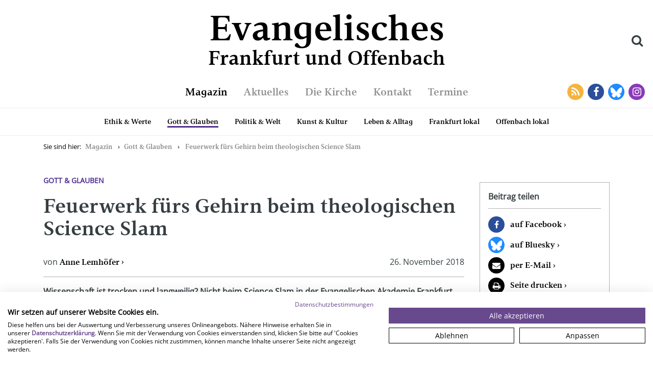

--- FILE ---
content_type: text/html; charset=utf-8
request_url: https://www.efo-magazin.de/magazin/gott-glauben/feuerwerk-f%C3%BCrs-gehirn-beim-theologischen-science-slam/
body_size: 32133
content:
<!doctype html><html lang="de"><head><meta charset="utf-8"/><meta http-equiv="x-ua-compatible" content="IE=edge"><meta name="viewport" content="width=device-width,initial-scale=1,shrink-to-fit=no"><meta name="referrer" content="same-origin"/><meta property="og:title" content="Feuerwerk fürs Gehirn beim theologischen Science Slam"/><meta property="og:site_name" content="Evangelisches Frankfurt und Offenbach"/><meta property="og:url" content="http://www.efo-magazin.de/magazin/gott-glauben/feuerwerk-f%C3%BCrs-gehirn-beim-theologischen-science-slam/"/><meta property="og:locale" content="de_DE"/><meta property="og:type" content="website"/> <meta property="og:image" content="https://efo.fra1.cdn.digitaloceanspaces.com/media/images/Lactantius.2e16d0ba.fill-1200x630.jpg"/><meta property="og:image:width" content="1200"/><meta property="og:image:height" content="630"/> <meta property="og:description" content="Gott &amp; Glauben. Wissenschaft ist trocken und langweilig? Nicht beim Science Slam in der Evangelischen Akademie Frankfurt, wo nur gewinnt, wer die eigenen Forschungsergebnisse spannend und unterhaltsam präsentiert. | von Anne Lemhöfer"/> <meta name="google-site-verification" content="vX4Vw42erj-EN6QHqs5fREVfxshYHPFeUdGSjzB6_Vw"/><style>@font-face{font-family:vernacularserifdem;src:url('https://efo.fra1.cdn.digitaloceanspaces.com/static/fonts/vernacularserifdem-webfont.woff2') format('woff2'),url('https://efo.fra1.cdn.digitaloceanspaces.com/static/fonts/vernacularserifdem-webfont.woff') format('woff');font-weight:400;font-style:normal}</style><link rel="shortcut icon" href="https://efo.fra1.cdn.digitaloceanspaces.com/static/favicon.png"><title> Feuerwerk fürs Gehirn beim theologischen Science Slam    - Evangelisches Frankfurt und Offenbach  </title><script src="https://consent.cookiefirst.com/sites/efo-magazin.de-2497b18d-1d9b-4fa2-8200-a026dbe1e984/consent.js"></script><script defer="defer" src="https://efo.fra1.cdn.digitaloceanspaces.com/static/js/main.0dc71f87.js"></script><link href="https://efo.fra1.cdn.digitaloceanspaces.com/static/css/main.7216b9b8.css" rel="stylesheet"></head><body class=""><div id="evk-search"></div><div class="container-fluid"><div class="evk-header-row row"><div class="col-2 hidden-md-up"><a class="evk-header-button evk-menu-toggle" data-toggle="collapse" href="#evk-mobile-nav" target="_blank"><i class="fa fa-bars"></i></a></div><div class="col-8 col-md-12 evk-title"><h1><a href="https://www.efo-magazin.de"><span>Evangelisches</span><span>Frankfurt und Offenbach</span></a></h1><a class="evk-header-button evk-search-toggle hidden-sm-down"><i class="fa fa-search"></i></a></div><div class="col-2 hidden-md-up"><a class="evk-header-button" data-toggle="collapse" href="#evk-mobile-search" target="_blank"><i class="fa fa-search"></i></a></div></div></div><nav class="evk-mobile-nav collapse hidden-md-up" id="evk-mobile-nav">

<ul>
    
        <li><a href="/magazin/">Magazin</a></li>
        
            <li class="inner">
                <ul>
                    
                        <li><a href="/magazin/ethik-werte/" style="border-color: #4090EE;">Ethik &amp; Werte</a></li>
                    
                        <li><a href="/magazin/gott-glauben/" style="border-color: #503090;">Gott &amp; Glauben</a></li>
                    
                        <li><a href="/magazin/politik-welt/" style="border-color: #FF6640;">Politik &amp; Welt</a></li>
                    
                        <li><a href="/magazin/kunst-kultur/" style="border-color: #DD1122;">Kunst &amp; Kultur</a></li>
                    
                        <li><a href="/magazin/leben-alltag/" style="border-color: #90CC44;">Leben &amp; Alltag</a></li>
                    
                        <li><a href="/magazin/frankfurt-lokal/" style="border-color: #FFD426;">Frankfurt lokal</a></li>
                    
                        <li><a href="/magazin/offenbach-lokal/" style="border-color: #77DDEE;">Offenbach lokal</a></li>
                    
                </ul>
            </li>
        
    
        <li><a href="/aktuelles/">Aktuelles</a></li>
        
    
        <li><a href="/kirche/">Die Kirche</a></li>
        
            <li class="inner">
                <ul>
                    
                        <li><a href="/kirche/was-wir-bieten/" style="border-color: ;">Was wir bieten</a></li>
                    
                        <li><a href="/kirche/wer-wir-sind/" style="border-color: ;">Wer wir sind</a></li>
                    
                        <li><a href="/kirche/efoi/" style="border-color: ;">Mitarbeiter:innenportal</a></li>
                    
                        <li><a href="/kirche/efoi/stellenboerse/" style="border-color: ;">Stellenbörse</a></li>
                    
                        <li><a href="/kirche/presse/" style="border-color: ;">Pressebereich</a></li>
                    
                </ul>
            </li>
        
    
        <li><a href="/kontakt/">Kontakt</a></li>
        
    
        <li><a href="/terminkalender/">Termine</a></li>
        
    
</ul>

<div class="container-fluid">
    <div class="row">
        <div class="col-12">
            <a href="/feed/" class="evk-header-button evk-social-button rss" target="_blank">
                <i class="fa fa-rss"></i>
            </a>

            <a href="https://www.facebook.com/efomagazin" target="_blank" class="evk-header-button evk-no-decoration evk-social-button facebook">
                <i class="fa fa-facebook"></i>
            </a>

            <a href="https://bsky.app/profile/evangelisch-ffm-of.bsky.social" target="_blank" class="evk-header-button evk-no-decoration evk-social-button bluesky">
                <svg style="width: 48px; height: 48px;" xmlns="http://www.w3.org/2000/svg" viewBox="0 0 927 927"><path d="M463.5 0C207.52 0 0 207.52 0 463.5S207.52 927 463.5 927 927 719.48 927 463.5 719.48 0 463.5 0Zm305.7 467.65c-23.1 82.84-107.31 103.97-182.21 91.18 130.93 22.35 164.23 96.4 92.3 170.44-136.6 140.63-196.34-35.28-211.64-80.36-4.41-12.98-3.78-13.27-8.3 0-15.3 45.07-75.03 220.99-211.64 80.36-71.93-74.05-38.63-148.09 92.3-170.44-74.9 12.79-159.11-8.34-182.21-91.18-6.65-23.84-17.98-170.63-17.98-190.45 0-99.31 86.78-68.1 140.33-27.77C354.36 305.34 434.2 418.68 463.5 479.5c29.3-60.82 109.14-174.16 183.36-230.07 53.56-40.33 140.33-71.54 140.33 27.77 0 19.83-11.33 166.62-17.98 190.45Z" image-rendering="optimizeQuality" shape-rendering="geometricPrecision" fill="#208bfe" text-rendering="geometricPrecision"/></svg>
            </a>

            <a href="https://www.instagram.com/efomagazin/" target="_blank" class="evk-header-button evk-no-decoration evk-social-button instagram">
                <i class="fa fa-instagram"></i>
            </a>
        </div>
    </div>
</div>
</nav><div class="evk-mobile-search collapse hidden-md-up" id="evk-mobile-search"><div><form action="/suche/"><input placeholder="Suche" class="form-control" name="query"></form></div></div><nav class="evk-nav hidden-sm-down"><div class="evk-header-spacer"></div><ul>


    <li>
        <a class=" active" href="/magazin/">Magazin</a>
    </li>

    <li>
        <a class="" href="/aktuelles/">Aktuelles</a>
    </li>

    <li>
        <a class="" href="/kirche/">Die Kirche</a>
    </li>

    <li>
        <a class="" href="/kontakt/">Kontakt</a>
    </li>

    <li>
        <a class="" href="/terminkalender/">Termine</a>
    </li>

</ul><div class="evk-header-social-buttons hidden-sm-down"><a href="/feed/" class="evk-header-button evk-social-button rss" target="_blank"><i class="fa fa-rss"></i> </a><a href="https://www.facebook.com/efomagazin" class="evk-header-button evk-social-button facebook" target="_blank"><i class="fa fa-facebook"></i> </a><a href="https://bsky.app/profile/evangelisch-ffm-of.bsky.social" class="evk-header-button evk-social-button bluesky" target="_blank"><svg style="width:32px;height:32px" xmlns="http://www.w3.org/2000/svg" viewBox="0 0 927 927"><path d="M463.5 0C207.52 0 0 207.52 0 463.5S207.52 927 463.5 927 927 719.48 927 463.5 719.48 0 463.5 0Zm305.7 467.65c-23.1 82.84-107.31 103.97-182.21 91.18 130.93 22.35 164.23 96.4 92.3 170.44-136.6 140.63-196.34-35.28-211.64-80.36-4.41-12.98-3.78-13.27-8.3 0-15.3 45.07-75.03 220.99-211.64 80.36-71.93-74.05-38.63-148.09 92.3-170.44-74.9 12.79-159.11-8.34-182.21-91.18-6.65-23.84-17.98-170.63-17.98-190.45 0-99.31 86.78-68.1 140.33-27.77C354.36 305.34 434.2 418.68 463.5 479.5c29.3-60.82 109.14-174.16 183.36-230.07 53.56-40.33 140.33-71.54 140.33 27.77 0 19.83-11.33 166.62-17.98 190.45Z" image-rendering="optimizeQuality" shape-rendering="geometricPrecision" fill="#208bfe" text-rendering="geometricPrecision"/></svg> </a><a href="https://www.instagram.com/efomagazin/" class="evk-header-button evk-social-button instagram" target="_blank"><i class="fa fa-instagram"></i></a></div></nav>
    
        <nav class="evk-subnav hidden-sm-down">
            <ul>
                




    <li class="" >
        
            <a class="evk-nav-category" href="/magazin/ethik-werte/" data-color="#4090EE" style="">Ethik &amp; Werte</a>
        
    </li>

    <li class=" active " >
        
            <a class="evk-nav-category" href="/magazin/gott-glauben/" data-color="#503090" style=" border-color: #503090; ">Gott &amp; Glauben</a>
        
    </li>

    <li class="" >
        
            <a class="evk-nav-category" href="/magazin/politik-welt/" data-color="#FF6640" style="">Politik &amp; Welt</a>
        
    </li>

    <li class="" >
        
            <a class="evk-nav-category" href="/magazin/kunst-kultur/" data-color="#DD1122" style="">Kunst &amp; Kultur</a>
        
    </li>

    <li class="" >
        
            <a class="evk-nav-category" href="/magazin/leben-alltag/" data-color="#90CC44" style="">Leben &amp; Alltag</a>
        
    </li>

    <li class="" >
        
            <a class="evk-nav-category" href="/magazin/frankfurt-lokal/" data-color="#FFD426" style="">Frankfurt lokal</a>
        
    </li>

    <li class="" >
        
            <a class="evk-nav-category" href="/magazin/offenbach-lokal/" data-color="#77DDEE" style="">Offenbach lokal</a>
        
    </li>


            </ul>
        </nav>
    
<main>
    
    <div class="evk-article">
        <div class="container">
            <div class="row">
                <div class="col-12 hidden-sm-down">
                    


    <ol class="breadcrumb">
        <li class="breadcrumb-item active">Sie sind hier:</li>

        

        
            
                
            
                
            
                
                    <li class="breadcrumb-item"><a class="evk-no-decoration" href="/magazin/">Magazin</a></li>
                
            
                
                    <li class="breadcrumb-item"><a class="evk-no-decoration" href="/magazin/gott-glauben/">Gott &amp; Glauben</a></li>
                
            
        
        
        <li class="breadcrumb-item">
            
                <a class="evk-no-decoration" href="/magazin/gott-glauben/feuerwerk-f%C3%BCrs-gehirn-beim-theologischen-science-slam/">Feuerwerk fürs Gehirn beim theologischen Science Slam</a>
            
        </li>

        
    </ol>

                </div>

                <div class="col-12 col-lg-9">
                    <article>
                        <header>
                            <span class="evk-category" style="color: #503090;">Gott &amp; Glauben</span>
                            <h1>Feuerwerk fürs Gehirn beim theologischen Science Slam</h1>
                            <div class="d-flex justify-content-between">
                                
                                    <div class="authors-list">
                                        
                                             von 
                                            <a href="/magazin/autoren/anne-lemh%C3%B6fer/" rel="author">Anne Lemhöfer</a>
                                            
                                        
                                    </div>
                                
                                <time pubdate="pubdate" class="hidden-xs-down">26. November 2018</time>
                                <time pubdate="pubdate" class="hidden-sm-up">26.11.2018</time>
                            </div>
                        </header>

                        <section class="teaser">
                            


    <div class="mobile-share hidden-lg-up">
        <a class="facebook" href="https://www.facebook.com/sharer.php?u=http://www.efo-magazin.de/magazin/gott-glauben/feuerwerk-f%C3%BCrs-gehirn-beim-theologischen-science-slam/&amp;title=Feuerwerk%20f%C3%BCrs%20Gehirn%20beim%20theologischen%20Science%20Slam" class="evk-no-decoration" target="_blank">auf Facebook</a>
        <a class="bluesky" href="https://bsky.app/intent/compose?text=Feuerwerk%20f%C3%BCrs%20Gehirn%20beim%20theologischen%20Science%20Slam.http%3A//www.efo-magazin.de" class="evk-no-decoration" target="_blank">
            <svg style="width: 32px; height: 32px;" xmlns="http://www.w3.org/2000/svg" viewBox="0 0 927 927"><path d="M463.5 0C207.52 0 0 207.52 0 463.5S207.52 927 463.5 927 927 719.48 927 463.5 719.48 0 463.5 0Zm305.7 467.65c-23.1 82.84-107.31 103.97-182.21 91.18 130.93 22.35 164.23 96.4 92.3 170.44-136.6 140.63-196.34-35.28-211.64-80.36-4.41-12.98-3.78-13.27-8.3 0-15.3 45.07-75.03 220.99-211.64 80.36-71.93-74.05-38.63-148.09 92.3-170.44-74.9 12.79-159.11-8.34-182.21-91.18-6.65-23.84-17.98-170.63-17.98-190.45 0-99.31 86.78-68.1 140.33-27.77C354.36 305.34 434.2 418.68 463.5 479.5c29.3-60.82 109.14-174.16 183.36-230.07 53.56-40.33 140.33-71.54 140.33 27.77 0 19.83-11.33 166.62-17.98 190.45Z" image-rendering="optimizeQuality" shape-rendering="geometricPrecision" fill="#208bfe" text-rendering="geometricPrecision"/></svg>
            <span>auf Bluesky</span>
        </a>
        <a class="email" href="mailto:?subject=Beitrag%20auf%20Evangelisches%20Frankfurt&amp;body=Ich%20habe%20einen%20Text%20auf%20Evangelisches%20Frankfurt%20gelesen%3A%0A%0A„Feuerwerk%20f%C3%BCrs%20Gehirn%20beim%20theologischen%20Science%20Slam“%0A%0Ahttp://www.efo-magazin.de/magazin/gott-glauben/feuerwerk-f%C3%BCrs-gehirn-beim-theologischen-science-slam/" class="evk-no-decoration" target="_blank">per E-Mail</a>

        <button class="page-print">Seite drucken</button>

        
            <a href="#comments" class="evk-no-decoration comment">0 Kommentare</a>
        
    </div>


<script src="https://efo.fra1.cdn.digitaloceanspaces.com/static/print-page.js"></script>


                            <div class="rich-text"><p>Wissenschaft ist trocken und langweilig? Nicht beim Science Slam in der Evangelischen Akademie Frankfurt, wo nur gewinnt, wer die eigenen Forschungsergebnisse spannend und unterhaltsam präsentiert.</p></div>

                            <figure>
                                

                                
                                    <img src="https://efo.fra1.cdn.digitaloceanspaces.com/media/images/Lactantius.width-900.jpg" alt="Ein Thema beim Science Slam war der Kirchenlehrer Laktanz, der in der Antike eine Theorie über Tyrannen entwickelt hat. Hier dargestellt in einer Wandmalerei aus dem 4. Jahrhundert.">
                                

                                <figcaption>
                                    
                                        Ein Thema beim Science Slam war der Kirchenlehrer Laktanz, der in der Antike eine Theorie über Tyrannen entwickelt hat. Hier dargestellt in einer Wandmalerei aus dem 4. Jahrhundert.
                                        
                                    
                                </figcaption>
                            </figure>
                        </section>

                        <section class="content ">
                            
                                
                                    <div class="rich-text"><p>Die Theologie gilt als geachtete Wissenschaft, von der man selten etwas zu sehen bekommt. Sie findet hinter den Mauern von Universitäten und Arbeitszimmern statt. Muss das so sein? Eindeutig nein, das beweist die Evangelische Akademie auf dem Frankfurter Römerberg bereits zum wiederholten Mal. Der Science Slam macht die Theologie zum Event, er feiert die Wissenschaft im Stil eines Poetry Slam.</p><p>Das Publikum erlebt dabei einen tiefsinnigen, aufgekratzten, fröhlichen und nachdenklichen Abend – ein Feuerwerk fürs Gehirn, dargeboten von fünf jungen Theologinnen und Theologen, die noch mit einem Fuß in der Universität stehen, zum Beispiel, weil sie gerade promovieren. </p><p>Die Regeln sind streng: Aktuelle theologische Forschung muss unterhaltsam in einem jeweils zehnminütigen Vortrag auf die Bühne gebracht werden. Requisiten sind ausdrücklich erlaubt, genauso wie Verweise auf Popkultur und die Welt des Digitalen. Und am Ende wird – wie aus Poetry Slams bekannt – per Akklamation eine Siegerin oder ein Sieger gekürt. Dafür gibt es Plakate mit den Aufschriften „Yeah!“ (3 Punkte), „Jaaa!“ (2 Punkte) und „Jo“ (1 Punkt). Als Belohnung für den Sieg winken ein „Goldener Apfel der theologischen Erkenntnis“ sowie 30 Flaschen Wein. </p><p>Kann der lateinische Kirchenlehrer Laktanz, geboren im Jahr 250 nach Christus, auch im Jahr 2018 noch für eine gute Show herhalten? Gianna Zipp, Doktorandin an der Uni Mainz, schafft das Kunststück. Die Frage, die Laktanz („Hat nichts mit Laktoseintoleranz zu tun!“) seinerzeit beschäftigte, ist jedenfalls auch heute noch wichtig: Wie kann man einen Tyrannen erkennen? Tyrannen, so behauptete der Kirchenlehrer, passen sich nicht der römischen Leitkultur an, sie erheben willkürlich das Strafmaß für etliche Delikte, setzen willkürliche Milde als Eigenwerbung ein, glauben nicht an Gott und sind außerdem hässlich („ungestalt“). Klingt amüsant, aber eben auch erschreckend aktuell, vom ungestalten Äußeren vielleicht abgesehen. </p><p>Um Vorurteile ging es auch beim Vortrag von Jens Trusheim, der an der Frankfurter Goethe-Universität als Post-Doc der Theologie forscht und zum Begriff der Bedeutsamkeit promovierte. Kurz verwandelte er den Saal ins Studio der Fernsehsendung „Eins, Zwei oder Drei“ – mit den drei Weltreligionen Judentum, Christentum und Islam als mögliche Felder. Auf welcher Grundlage und aufgrund welcher Vorurteile entscheiden wir uns? Und klar: „Ob du wirklich richtig stehst, merkst du, wenn dein Licht ausgeht!“ Gelächter. „Fluch und Segen religiöser Vorurteile“ hieß Trusheims Vortrag, sein Fazit: „Vorurteile sind nichts Schlimmes, so lange sie hinterfragbar bleiben.“</p><p>Jens Trusheim bekam am Ende auch die meisten „Yeah!“-Schilder und ging als Sieger vom Platz. Für alle anderen – ob sie nun über Sherlock Holmes und das Neue Testament forschten, die Gefährlichkeit lesender und schreibender Frauen untersuchten oder das erste Buch Mose als Krimi darstellten – gab es aber ebenfalls Applaus und etwas Wein. </p><p>„Ein Abend mit viel Adrenalin“, bilanziert Akademie-Direktor Thorsten Latzel zufrieden. Im kommenden Jahr soll es wieder einen Science Slam geben.</p></div>
                                
                            

                            <hr class="hidden-lg-up">
                            


    <div class="mobile-share hidden-lg-up">
        <a class="facebook" href="https://www.facebook.com/sharer.php?u=http://www.efo-magazin.de/magazin/gott-glauben/feuerwerk-f%C3%BCrs-gehirn-beim-theologischen-science-slam/&amp;title=Feuerwerk%20f%C3%BCrs%20Gehirn%20beim%20theologischen%20Science%20Slam" class="evk-no-decoration" target="_blank">auf Facebook</a>
        <a class="bluesky" href="https://bsky.app/intent/compose?text=Feuerwerk%20f%C3%BCrs%20Gehirn%20beim%20theologischen%20Science%20Slam.http%3A//www.efo-magazin.de" class="evk-no-decoration" target="_blank">
            <svg style="width: 32px; height: 32px;" xmlns="http://www.w3.org/2000/svg" viewBox="0 0 927 927"><path d="M463.5 0C207.52 0 0 207.52 0 463.5S207.52 927 463.5 927 927 719.48 927 463.5 719.48 0 463.5 0Zm305.7 467.65c-23.1 82.84-107.31 103.97-182.21 91.18 130.93 22.35 164.23 96.4 92.3 170.44-136.6 140.63-196.34-35.28-211.64-80.36-4.41-12.98-3.78-13.27-8.3 0-15.3 45.07-75.03 220.99-211.64 80.36-71.93-74.05-38.63-148.09 92.3-170.44-74.9 12.79-159.11-8.34-182.21-91.18-6.65-23.84-17.98-170.63-17.98-190.45 0-99.31 86.78-68.1 140.33-27.77C354.36 305.34 434.2 418.68 463.5 479.5c29.3-60.82 109.14-174.16 183.36-230.07 53.56-40.33 140.33-71.54 140.33 27.77 0 19.83-11.33 166.62-17.98 190.45Z" image-rendering="optimizeQuality" shape-rendering="geometricPrecision" fill="#208bfe" text-rendering="geometricPrecision"/></svg>
            <span>auf Bluesky</span>
        </a>
        <a class="email" href="mailto:?subject=Beitrag%20auf%20Evangelisches%20Frankfurt&amp;body=Ich%20habe%20einen%20Text%20auf%20Evangelisches%20Frankfurt%20gelesen%3A%0A%0A„Feuerwerk%20f%C3%BCrs%20Gehirn%20beim%20theologischen%20Science%20Slam“%0A%0Ahttp://www.efo-magazin.de/magazin/gott-glauben/feuerwerk-f%C3%BCrs-gehirn-beim-theologischen-science-slam/" class="evk-no-decoration" target="_blank">per E-Mail</a>

        <button class="page-print">Seite drucken</button>

        
            <a href="#comments" class="evk-no-decoration comment">0 Kommentare</a>
        
    </div>


<script src="https://efo.fra1.cdn.digitaloceanspaces.com/static/print-page.js"></script>

                        </section>

                        
                    </article>
                </div>

                <div class="col-12 col-md-9 col-lg-3 hidden-md-down">
                    <aside class="evk-spacing">
                        


    <div class="right-side-card">
        <h5>Beitrag teilen</h5><hr>

        <ul class="share">
            <li class="facebook"><a href="https://www.facebook.com/sharer.php?u=http://www.efo-magazin.de/magazin/gott-glauben/feuerwerk-f%C3%BCrs-gehirn-beim-theologischen-science-slam/" class="evk-no-decoration" target="_blank">auf Facebook</a></li>
            <li class="bluesky">
                <svg style="width: 32px; height: 32px;" xmlns="http://www.w3.org/2000/svg" viewBox="0 0 927 927"><path d="M463.5 0C207.52 0 0 207.52 0 463.5S207.52 927 463.5 927 927 719.48 927 463.5 719.48 0 463.5 0Zm305.7 467.65c-23.1 82.84-107.31 103.97-182.21 91.18 130.93 22.35 164.23 96.4 92.3 170.44-136.6 140.63-196.34-35.28-211.64-80.36-4.41-12.98-3.78-13.27-8.3 0-15.3 45.07-75.03 220.99-211.64 80.36-71.93-74.05-38.63-148.09 92.3-170.44-74.9 12.79-159.11-8.34-182.21-91.18-6.65-23.84-17.98-170.63-17.98-190.45 0-99.31 86.78-68.1 140.33-27.77C354.36 305.34 434.2 418.68 463.5 479.5c29.3-60.82 109.14-174.16 183.36-230.07 53.56-40.33 140.33-71.54 140.33 27.77 0 19.83-11.33 166.62-17.98 190.45Z" image-rendering="optimizeQuality" shape-rendering="geometricPrecision" fill="#208bfe" text-rendering="geometricPrecision"/></svg>
                <a href="https://bsky.app/intent/compose?text=Feuerwerk%20f%C3%BCrs%20Gehirn%20beim%20theologischen%20Science%20Slam.http%3A//www.efo-magazin.de" class="evk-no-decoration" target="_blank">auf Bluesky</a></li>
            <li class="email"><a href="mailto:?subject=Beitrag%20auf%20Evangelisches%20Frankfurt&amp;body=Ich%20habe%20einen%20Text%20auf%20Evangelisches%20Frankfurt%20gelesen%3A%0A%0A„Feuerwerk%20f%C3%BCrs%20Gehirn%20beim%20theologischen%20Science%20Slam“%0A%0Ahttp://www.efo-magazin.de/magazin/gott-glauben/feuerwerk-f%C3%BCrs-gehirn-beim-theologischen-science-slam/" class="evk-no-decoration" target="_blank">per E-Mail</a></li>

            <li class="print"><button class="page-print">Seite drucken</a></li>

            
                <li class="comment"><a href="#comments" class="evk-no-decoration">0 Kommentare</a></li>
            
        </ul>
    </div>


<script src="https://efo.fra1.cdn.digitaloceanspaces.com/static/print-page.js"></script>

                    </aside>
                </div>
            </div>
        </div>

        

        


    <div class="author-block evk-spacing">
        <div class="evk-magazine-authors container">
            <h2>
                
                    
                        Autorin
                    
                
            </h2>

            <div class="row">
                
                    <div class=" col-12 " style="display: flex; flex-direction: column;">
                        <div class="evk-author-wrapper">
                            <div class="evk-author-avatar">
                                <a class="evk-no-decoration" href="/magazin/autoren/anne-lemh%C3%B6fer/">
                                    <img alt="" height="120" src="https://efo.fra1.cdn.digitaloceanspaces.com/media/images/lemhoefer.061984ba.fill-120x120.jpg" width="120">
                                </a>
                            </div>
                            <div class="evk-author-info">
                                <span>
                                    <a class="evk-no-decoration author-link" href="/magazin/autoren/anne-lemh%C3%B6fer/">Anne Lemhöfer</a>
                                </span>
                                <span style="font-size: 0.9rem;">158 Artikel</span>
                            </div>
                        </div>

                        <div class="row">
                            <div class="col-10 evk-author-text">
                                <div class="rich-text"><p>Anne Lemhöfer interessiert sich als Journalistin und Autorin vor allem für die Themen Kultur, Freizeit und Gesellschaft: <a href="http://www.annelemhoefer.de/">www.annelemhoefer.de</a></p></div>
                            </div>
                        </div>

                        <a href="/magazin/autoren/anne-lemh%C3%B6fer/" style="margin-top: auto; align-self: flex-start;">
                            <button type="button" class="btn btn-outline-secondary">Profil ansehen</button>
                        </a>
                    </div>
                
            </div>
        </div>
    </div>


        
            <div class="comments evk-spacing" id="comments">
                <div class="container">
                    <div class="row">
                        <div class="col-12 col-md-9">
                            <h2>0 Kommentare</h2>
                             <p>Zu diesem Artikel wurden noch keine Kommentare verfasst. Schreiben Sie doch den ersten.</p> 
                            





                            
                        </div>
                    </div>
                </div>
            </div>
        

        
            <div class="post-comment evk-spacing">
                <div class="container">
                    




<form method="POST" action="/kommentare/post/" >
    <input type="hidden" name="csrfmiddlewaretoken" value="oWrNTzH3A1NRTvcoBav8bMdn3qhRItA1OR7uTUXuM2qQ7vQMD1fR9pDGqT2JbydP">
    <div class="row">
        <div class="col-12">
            <h2>Artikel kommentieren</h2>
            <p>Wir freuen uns, wenn unsere Beiträge zu Diskussion und Austausch beitragen. Dabei bitten wir, auf angemessene Umgangsformen zu achten und die Meinung anderer zu respektieren.
                Bei Verstößen gegen unsere <a class="evk-sans-link" href="https://efo-magazin.de/netiquette">Netiquette-Regeln</a> behalten wir uns vor, Kommentare nicht zu veröffentlichen.</p>
        </div>
        <div class="col-12">
            <p style="font-size: 0.7rem;">Mit * markierte Felder sind Pflichtfelder.</p>
        </div>
    </div>

    <div class="row">
        <div class="col-12 col-md-6">
            <input type="hidden" name="next" value="/kommentare/sent/"/>
            <div class="form-group">
                <label>Ihr Kommentar*:</label>
                <textarea name="comment" class="form-control" maxlength="3000" required="" id="id_comment"></textarea>
            </div>
        </div>

        <div style="display:none"><input type="text" name="honeypot" id="id_honeypot"></div>

        
            <div><input type="hidden" name="content_type" value="magazine.magazineitem" id="id_content_type"></div>
        
            <div><input type="hidden" name="object_pk" value="3256" id="id_object_pk"></div>
        
            <div><input type="hidden" name="timestamp" value="1768968871" id="id_timestamp"></div>
        
            <div><input type="hidden" name="security_hash" value="690dbd98ff23bcd4b7f7abfc0277b5c22de63436" id="id_security_hash"></div>
        
            
        
            
        
            
        
            
        
            
        
            
        
            <div><input type="hidden" name="reply_to" value="0" id="id_reply_to"></div>
        
            
        

        <div class="col-12 col-md-6">
            <div class="row">
                <div class="col-12">
                    <div class="form-group">
                        <label>Ihr Name*:</label>
                        <input name="name" class="form-control" value="" required="" id="id_name" type="text">
                    </div>
                </div>
                <div class="col-12">
                    <div class="form-group">
                        <label>Ihre E-Mail*:</label>
                        <input name="email" class="form-control" value="" required="" id="id_email" type="email">
                    </div>
                </div>
                <div class="col-12">
                    <div class="form-group">
                        <label>Ihre Webseite:</label>
                        <input name="url" class="form-control" value="" id="id_url" type="text">
                    </div>
                </div>
            </div>
        </div>
    </div>

    <div class="row">
        <div class="col-12">
            <label class="custom-control custom-checkbox">
                <input type="checkbox" name="followup" id="id_followup" class="custom-control-input">
                <span class="custom-control-indicator"></span>
                <span class="custom-control-description">Benachrichtige mich über nachfolgende Kommentare via E-Mail.</span>
            </label>
        </div>
        

        <div class="col-12 col-md-4">
            <div class="form-group">
                <label>Captcha*:</label>
                <div class="form-group"><div style="font-size: 14px; margin-bottom: 0.5rem;">Errechnen Sie die <strong>Summe</strong> der dargestellten Zahlen</div><div class="input-group mb-3"><div class="mr-2"><img src="/captcha/image/ded576527b5aa9e06a5be86acd09e62b92d02cb9/" alt="Captcha" class="captcha" /><span> = </span></div><input type="hidden" name="captcha_0" value="ded576527b5aa9e06a5be86acd09e62b92d02cb9" class="form-control" required id="id_captcha_0"><input type="text" name="captcha_1" class="form-control" required id="id_captcha_1" autocapitalize="off" autocomplete="off" autocorrect="off" spellcheck="false"></div></div>
            </div>
        </div>

        <div class="col-12">
            <button type="submit" class="btn btn-info">Kommentar abschicken</button>
        </div>
    </div>
</form>

                </div>
            </div>
        
    </div>

</main><footer class="evk-footer"><div class="container"><div class="row"><div class="col-12 col-lg-6 d-flex align-items-center"><img src="https://efo.fra1.cdn.digitaloceanspaces.com/static/logo.svg" alt="Logo Evangelisches Frankfurt und Offenbach"/><h3>Evangelisches<br/>Frankfurt und Offenbach</h3></div><div class="col-6 col-lg-3"><ul><li><a class="evk-no-decoration" href="/magazin/ausgaben/">Alle Ausgaben</a></li><li><a class="evk-no-decoration" href="/kirche/presse/">Presse</a></li><li><a class="evk-no-decoration" href="/kontakt">Kontakt</a></li></ul></div><div class="col-6 col-lg-3"><ul><li><a class="evk-no-decoration" href="/kirche/efoi/stellenboerse/">Stellenbörse</a></li><li><a class="evk-no-decoration" href="/datenschutz/">Datenschutz</a></li><li><a class="evk-no-decoration" href="/impressum/">Impressum</a></li></ul></div></div></div></footer><script src="https://efo.fra1.cdn.digitaloceanspaces.com/static/vendor/jquery.js"></script><script src="https://efo.fra1.cdn.digitaloceanspaces.com/static/vendor/tether.js"></script><script src="https://efo.fra1.cdn.digitaloceanspaces.com/static/vendor/bootstrap.js"></script></body></html>